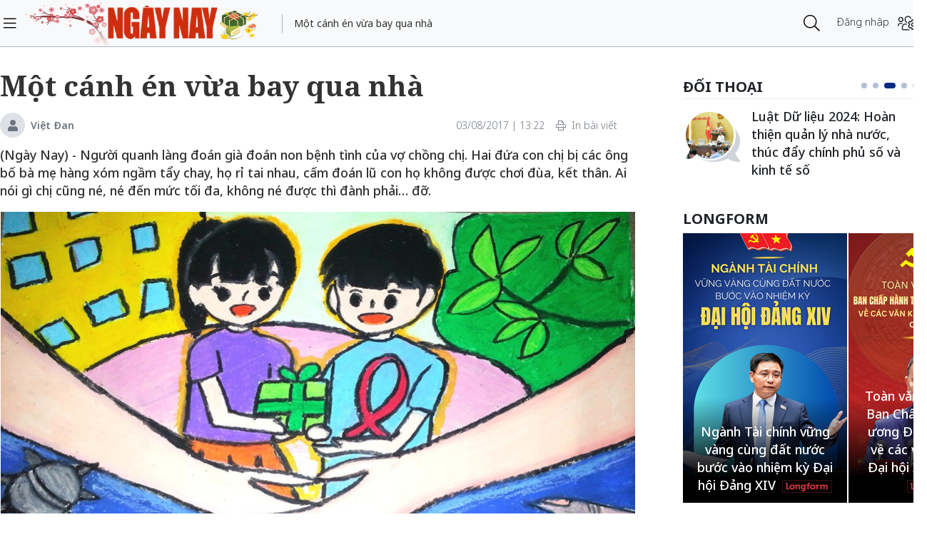

--- FILE ---
content_type: text/html;charset=utf-8
request_url: https://ngaynay.vn/mot-canh-en-vua-bay-qua-nha-post38653.html
body_size: 21187
content:
<!DOCTYPE html> <html lang="vi"> <head> <title>Một cánh én vừa bay qua nhà</title> <meta name="description" content="(Ngày Nay) - Người quanh làng đoán già đoán non bệnh tình của vợ chồng chị. Hai đứa con chị bị các ông bố bà mẹ hàng xóm ngầm tẩy chay, họ rỉ tai nhau, cấm đoán lũ con họ không được chơi đùa, kết thân. Ai nói gì chị cũng né, né đến mức tối đa, không né được thì đành phải… đỡ. "/> <meta name="keywords" content="điều trị,thuốc,cơ thể,bác sĩ,sức khỏe,không,chồng,bệnh viện"/> <meta name="news_keywords" content="điều trị,thuốc,cơ thể,bác sĩ,sức khỏe,không,chồng,bệnh viện"/> <meta http-equiv="Content-Type" content="text/html; charset=utf-8"/> <meta http-equiv="X-UA-Compatible" content="IE=edge"/> <meta http-equiv="refresh" content="1200"/> <meta name="revisit-after" content="1 days"/> <meta name="viewport" content="width=device-width, initial-scale=1"/> <meta http-equiv="content-language" content="vi"/> <link rel="dns-prefetch" href="//static.ngaynay.vn"/> <link rel="dns-prefetch" href="//www.google-analytics.com"/> <link rel="dns-prefetch" href="//www.googletagmanager.com"/> <link rel="dns-prefetch" href="//stc.za.zaloapp.com"/> <link rel="dns-prefetch" href="//fonts.googleapis.com"/> <script>var cmsConfig={domainDesktop:"https://ngaynay.vn",domainMobile:"https://ngaynay.vn",domainStatic:"https://static.ngaynay.vn/2020/web",domainLog:"https://log.ngaynay.vn",siteId:0,adsLazy:true,loggingUrl:"https://log.ngaynay.vn/log?data=eyJzaXRlSWQiOjAsICJwbGF0Zm9ybSI6MSwgInVybCI6Imh0dHBzOi8vbmdheW5heS52bi94YS1ob2kvIn0="};var USER_AGENT=window.navigator&&window.navigator.userAgent||"";var IS_MOBILE=/Android|webOS|iPhone|iPad|iPod|BlackBerry|Windows Phone|IEMobile|Mobile Safari|Opera Mini/i.test(USER_AGENT);var IS_REDIRECT=false;if(IS_MOBILE&&!getCookie("isMobile")){setCookie("isMobile",1,30);window.location=window.location.pathname+window.location.search;IS_REDIRECT=true}else{if(getCookie("isMobile")){setCookie("isMobile",1,-1);window.location=window.location.pathname+window.location.search;IS_REDIRECT=true}}function setCookie(c,d,b){var f=new Date;f.setTime(f.getTime()+b*24*60*60*1000);var a="expires="+f.toUTCString();document.cookie=c+"="+d+"; "+a+";path=/;"}function getCookie(b){var c=document.cookie.indexOf(b+"=");var a=c+b.length+1;if(!c&&b!==document.cookie.substring(0,b.length)){return null}if(c===-1){return null}var d=document.cookie.indexOf(";",a);if(d===-1){d=document.cookie.length}return unescape(document.cookie.substring(a,d))};</script> <meta name="robots" content="index,follow,noarchive"/> <meta name="GOOGLEBOT" content="index,follow,noarchive"/> <link rel="shortcut icon" href="https://static.ngaynay.vn/2020/web/styles/img/favicon.ico" type="image/x-icon"/> <meta property="fb:pages" content="1100051476686275"/> <link rel="canonical" href="https://ngaynay.vn/mot-canh-en-vua-bay-qua-nha-post38653.html"/> <meta property="og:site_name" content=""/> <meta property="og:rich_attachment" content="true"/> <meta property="og:type" content="article"/> <meta property="og:url" content="https://ngaynay.vn/post-38653.html"/> <meta property="og:image" content="https://image.ngaynay.vn/1200x630/Uploaded/2026/jqkpvowk/2017_08_03/HIV_SETU.jpg"/> <meta property="og:image:width" content="600"/> <meta property="og:image:height" content="315"/> <meta property="og:title" content="Một cánh én vừa bay qua nhà"/> <meta property="og:description" content="(Ngày Nay) - Người quanh làng đoán già đoán non bệnh tình của vợ chồng chị. Hai đứa con chị bị các ông bố bà mẹ hàng xóm ngầm tẩy chay, họ rỉ tai nhau, cấm đoán lũ con họ không được chơi đùa, kết thân. Ai nói gì chị cũng né, né đến mức tối đa, không né được thì đành phải… đỡ. "/> <meta property="article:tag" content="điều trị,thuốc,cơ thể,bác sĩ,sức khỏe,không,chồng,bệnh viện"/> <meta property="article:section" content="Xã hội"/> <meta property="article:published_time" content="2017-08-03T13:22:00+0700"/> <meta property="article:modified_time" content="2017-08-03T13:31:38+0700"/> <link rel="preload" href="https://static-cms-ngaynay.epicdn.me/2020/web/styles/css/main.min-1.7.1.css" as="style"> <link rel="stylesheet" href="https://static-cms-ngaynay.epicdn.me/2020/web/styles/css/main.min-1.7.1.css"/> <script type="text/javascript">(function(d,e,j,h,f,c,b){d.GoogleAnalyticsObject=f;d[f]=d[f]||function(){(d[f].q=d[f].q||[]).push(arguments)},d[f].l=1*new Date();c=e.createElement(j),b=e.getElementsByTagName(j)[0];c.async=1;c.src=h;b.parentNode.insertBefore(c,b)})(window,document,"script","//www.google-analytics.com/analytics.js","ga");if(!IS_REDIRECT){ga("create","UA-70876419-1","auto");ga("create","UA-92738947-1","auto","clientTracker");ga("send","pageview");ga("clientTracker.send","pageview")};</script> <script async src="https://www.googletagmanager.com/gtag/js?id=G-4YTJR59M4V"></script> <script>if(!IS_REDIRECT){window.dataLayer=window.dataLayer||[];function gtag(){dataLayer.push(arguments)}gtag("js",new Date());gtag("config","G-4YTJR59M4V")};</script> <script async defer src="https://static.ngaynay.vn/2020/web/js/analytics.min.js?v=1.0"></script> <script src="https://ngaynay.vn/ads?object_type=2&object_id=1"></script> <script async src="https://sp.zalo.me/plugins/sdk.js"></script> <script type="application/ld+json">{"@context": "http://schema.org","@type": "Organization","name": "","url": "https://ngaynay.vn","logo": "https://static.ngaynay.vn/2020/web/styles/img/ngaynay_share.png","contactPoint": [{"@type": "ContactPoint","telephone": "+84-962-341-234","contactType": "customer service"}]}</script><script type="application/ld+json">{"@context" : "http://schema.org","@type" : "WebSite","name" : "Xã hội","url" : "https://ngaynay.vn/xa-hoi/"}</script><script type="application/ld+json">{"@context":"http://schema.org","@type":"BreadcrumbList","itemListElement":[{"@type":"ListItem","position":1,"item":{"@id":"https://ngaynay.vn/xa-hoi/","name":"Xã hội"}}]}</script><script type="application/ld+json">{"@context": "http://schema.org","@type": "NewsArticle","mainEntityOfPage":{"@type":"WebPage","@id":"https://ngaynay.vn/mot-canh-en-vua-bay-qua-nha-post38653.html"},"headline": "Một cánh én vừa bay qua nhà","description": "(Ngày Nay) - Người quanh làng đoán già đoán non bệnh tình của vợ chồng chị. Hai đứa con chị bị các ông bố bà mẹ hàng xóm ngầm tẩy chay, họ rỉ tai nhau, cấm đoán lũ con họ không được chơi đùa, kết thân. Ai nói gì chị cũng né, né đến mức tối đa, không né được thì đành phải… đỡ. ","image": {"@type": "ImageObject","url": "https://image.ngaynay.vn/1200x630/Uploaded/2026/jqkpvowk/2017_08_03/HIV_SETU.jpg","width" : 720,"height" : 480},"datePublished": "2017-08-03T13:22:00+0700","dateModified": "2017-08-03T13:31:38+0700","author": {"@type": "Person","name": "Việt Đan"},"publisher": {"@type": "Organization","name": "","logo": {"@type": "ImageObject","url": "https://static.ngaynay.vn/2020/web/styles/img/ngaynay_share.png"}}}</script></head> <body> <div class="wrapper detail-page "> <header class="site-header"> <div class="container"> <div class="row"> <div class="col-26 order-3"> <div class="page-heading"> <a id="header-article-zone" href="#" class="article-cate"><h2></h2></a> <span class="article-title" id="header-article-title"></span> </div> </div> <div class="col-5 order-2"> <a href="/" class="site-header__logo" title="">NgayNay.vn</a> </div> <div class="col-1 order-1"> <button class="site-header__menu-button h-100"> <i class="fal fa-bars"></i> </button> </div> <div class="col-7 justify-content-end d-flex order-3"> <div class="site-header__more search-login"> <div class="search-wrap"> <input type="text" class="search-input txtsearch" placeholder="Nhập từ khóa tìm kiếm"> <button class="search-button btn_search"><i class="fal fa-search"></i></button> </div> <div class="login-wrap dropdown" id="header-profile"> <a href="javascript:void(0);" class="login-button" onclick="ME.loginDialog();"> <span class="text-login">Đăng nhập</span> <i onclick="ME.loginDialog();" title="Đăng nhập" class="fal fa-users-cog"></i> </a> </div> </div> </div> </div> </div> </header> <nav class="desktop-nav"> <section class="first-nav"> <ul class="menu"> <li> <a href="https://ngaynay.vn" title="Trang chủ">Trang chủ</a> </li> <li data-id="99" class="red-bg "> <a href="https://ngaynay.vn/pay/" title="Special Today">Special Today</a> </li> <li data-id="47" class=""> <a href="https://ngaynay.vn/van-hoa/" title="Văn hoá">Văn hoá</a> </li> <li data-id="73" class=""> <a href="https://ngaynay.vn/giao-duc/" title="Giáo dục">Giáo dục</a> </li> <li data-id="81" class=""> <a href="https://ngaynay.vn/khoa-hoc/" title="Khoa học">Khoa học</a> <i class="fal fa-angle-right"></i> <section class="second-nav"> <h3 class="heading-cate">Khoa học</h3> <ul class="menu__sub"> <li data-id="28"><a href="https://ngaynay.vn/moi-truong/" title="Môi trường">Môi trường</a></li> <li data-id="69"><a href="https://ngaynay.vn/cong-nghe/" title="Công nghệ">Công nghệ</a></li> </ul> </section> </li> <li data-id="83" class=""> <a href="https://ngaynay.vn/di-san/" title="Di sản">Di sản</a> </li> <li data-id="29" class=""> <a href="https://ngaynay.vn/suc-khoe/" title="Sức khỏe">Sức khỏe</a> <i class="fal fa-angle-right"></i> <section class="second-nav"> <h3 class="heading-cate">Sức khỏe</h3> <ul class="menu__sub"> <li data-id="40"><a href="https://ngaynay.vn/song-an-toan/" title="Sống an toàn">Sống an toàn</a></li> <li data-id="42"><a href="https://ngaynay.vn/dinh-duong/" title="Dinh dưỡng">Dinh dưỡng</a></li> <li data-id="44"><a href="https://ngaynay.vn/thuoc-hay/" title="Thuốc hay">Thuốc hay</a></li> </ul> </section> </li> <li data-id="3" class=""> <a href="https://ngaynay.vn/tam-nhin-unesco/" title="Tầm nhìn UNESCO">Tầm nhìn UNESCO</a> </li> <li data-id="30" class=""> <a href="https://ngaynay.vn/du-lich/" title="Du lịch">Du lịch</a> <i class="fal fa-angle-right"></i> <section class="second-nav"> <h3 class="heading-cate">Du lịch</h3> <ul class="menu__sub"> <li data-id="45"><a href="https://ngaynay.vn/diem-den/" title="Điểm đến">Điểm đến</a></li> <li data-id="46"><a href="https://ngaynay.vn/trai-nghiem/" title="Trải nghiệm">Trải nghiệm</a></li> <li data-id="49"><a href="https://ngaynay.vn/khach-san/" title="Khách sạn">Khách sạn</a></li> <li data-id="50"><a href="https://ngaynay.vn/am-thuc/" title="Ẩm thực">Ẩm thực</a></li> <li data-id="48"><a href="https://ngaynay.vn/phuong-tien/" title="Phương tiện">Phương tiện</a></li> </ul> </section> </li> <li data-id="80" class=""> <a href="https://ngaynay.vn/Datnuoc-Connguoi/" title="Đất nước - Con người">Đất nước - Con người</a> </li> <li data-id="5" class=""> <a href="https://ngaynay.vn/the-gioi/" title="Thế giới">Thế giới</a> <i class="fal fa-angle-right"></i> <section class="second-nav"> <h3 class="heading-cate">Thế giới</h3> <ul class="menu__sub"> <li data-id="7"><a href="https://ngaynay.vn/binh-luan/" title="Bình luận">Bình luận</a></li> <li data-id="35"><a href="https://ngaynay.vn/ho-so/" title="Hồ sơ">Hồ sơ</a></li> </ul> </section> </li> <li data-id="2" class=""> <a href="https://ngaynay.vn/van-hoa-doanh-nghiep/" title="Văn hóa Doanh nghiệp">Văn hóa Doanh nghiệp</a> </li> <li data-id="16" class=""> <a href="https://ngaynay.vn/khong-gian-song-1/" title="Không gian sống">Không gian sống</a> </li> <li data-id="100" class=""> <a href="https://ngaynay.vn/phat-trien-ben-vung/" title="Phát triển bền vững">Phát triển bền vững</a> <i class="fal fa-angle-right"></i> <section class="second-nav"> <h3 class="heading-cate">Phát triển bền vững</h3> <ul class="menu__sub"> <li data-id="102"><a href="https://ngaynay.vn/chuyen-doi-so/" title="Chuyển đổi số">Chuyển đổi số</a></li> <li data-id="103"><a href="https://ngaynay.vn/kinh-te-xanh/" title="Kinh tế xanh">Kinh tế xanh</a></li> <li data-id="101"><a href="https://ngaynay.vn/csr/" title="CSR">CSR</a></li> </ul> </section> </li> <li data-id="104" class=""> <a href="https://ngaynay.vn/xu-huong/" title="Xu hướng">Xu hướng</a> <i class="fal fa-angle-right"></i> <section class="second-nav"> <h3 class="heading-cate">Xu hướng</h3> <ul class="menu__sub"> <li data-id="105"><a href="https://ngaynay.vn/lam-dep-1/" title="Làm đẹp">Làm đẹp</a></li> <li data-id="107"><a href="https://ngaynay.vn/thoi-trang/" title="Thời trang">Thời trang</a></li> <li data-id="108"><a href="https://ngaynay.vn/tieu-dung/" title="Tiêu dùng">Tiêu dùng</a></li> <li data-id="109"><a href="https://ngaynay.vn/giai-tri-1/" title="Giải trí">Giải trí</a></li> <li data-id="106"><a href="https://ngaynay.vn/the-thao-1/" title="Thể thao">Thể thao</a></li> <li data-id="110"><a href="https://ngaynay.vn/talk/" title="Talk &amp; See">Talk &amp; See</a></li> <li data-id="111"><a href="https://ngaynay.vn/trending/" title="Trending">Trending</a></li> </ul> </section> </li> <li><span class="w-100 border-top mt-3 mb-3"></span></li> <li data-id="91" class=""> <a href="https://ngaynay.vn/phatgiao/" title="Phật giáo" target="_blank">Phật giáo</a> </li> <li data-id="68" class=""> <a href="https://ngaynay.vn/xe/" title="Xe và Công nghệ" target="_blank">Xe và Công nghệ</a> </li> <li data-id="98" class=""> <a href="https://ngaynay.vn/e-paper/" title="E-PAPER">E-PAPER</a> </li> <li data-id="78" class=""> <a href="https://ngaynay.vn/news-game/" title="News Game">News Game</a> </li> <li data-id="77" class=""> <a href="https://ngaynay.vn/Longform/" title="Longform">Longform</a> </li> </ul> </section> </nav> <div class="site-body"> <div class="container"> <div class="row justify-content-between"> <div class="col"> </div> <div class="w-100"></div> <div class="col-27"> <article class="article"> <header class="article__header"> <h1 class="article__title cms-title"> Một cánh én vừa bay qua nhà </h1> <div class="article__meta"> <span class="author-zone"> <i class="fal fa-user"></i> <a href="#" title="Việt Đan" class="name cms-author">Việt Đan</a> </span> <span class="time"> <time datetime="2017-08-03T13:22:00+0700">03/08/2017 | 13:22</time> <meta class="cms-date" itemprop="datePublished" content="2017-08-03T13:22:00+0700"> </span> <a href="javascript:voice(0);" class="print sendprint"> <i class="fal fa-print"></i> <span>In bài viết</span> </a> <div class="social-share"> <div class="fb-wrap"> <div class="fb-like" data-href="https://ngaynay.vn/post-38653.html" data-width="" data-layout="button_count" data-action="like" data-size="small" data-share="true"></div> </div> </div> </div> <div class="clearfix"></div> <div class="article__sapo cms-desc"> <div>(Ng&agrave;y Nay) - Người quanh l&agrave;ng đo&aacute;n gi&agrave; đo&aacute;n non bệnh t&igrave;nh của vợ chồng chị. Hai đứa con chị bị c&aacute;c &ocirc;ng bố b&agrave; mẹ h&agrave;ng x&oacute;m ngầm tẩy chay, họ rỉ tai nhau, cấm đo&aacute;n lũ con họ kh&ocirc;ng được chơi đ&ugrave;a, kết th&acirc;n. Ai n&oacute;i g&igrave; chị cũng n&eacute;, n&eacute; đến mức tối đa, kh&ocirc;ng n&eacute; được th&igrave; đ&agrave;nh phải&hellip; đỡ.&nbsp;</div></div> <div id="adsWeb_AdsArticleAfterSapo" class="banner clearfix" data-platform="1" data-position="Web_AdsArticleAfterSapo"> <script>if(typeof Web_AdsArticleAfterSapo!="undefined"){window.CMS_BANNER.pushAds(Web_AdsArticleAfterSapo,"adsWeb_AdsArticleAfterSapo")}else{document.getElementById("adsWeb_AdsArticleAfterSapo").style.display="none"};</script> </div> <table class="article__avatar"> <tbody> <tr> <td class="pic"> <img class="cms-photo" src="https://image.ngaynay.vn/w890/Uploaded/2026/jqkpvowk/2017_08_03/HIV_SETU.jpg" data-photo-original-src="https://image.ngaynay.vn/Uploaded/2026/jqkpvowk/2017_08_03/HIV_SETU.jpg" alt="Ảnh minh họa (Một bức tranh vẽ của trẻ em trong cuộc thi “Vẽ tranh và sáng tác Thông điệp dành cho trẻ em về Chăm sóc và chống kỳ thị đối với trẻ em bị ảnh hưởng bởi HIV/AIDS” năm 2016)" cms-photo-caption="Ảnh minh họa (Một bức tranh vẽ của trẻ em trong cuộc thi “Vẽ tranh và sáng tác Thông điệp dành cho trẻ em về Chăm sóc và chống kỳ thị đối với trẻ em bị ảnh hưởng bởi HIV/AIDS” năm 2016)"/> </td> </tr> <tr> <td class="caption">Ảnh minh họa (Một bức tranh vẽ của trẻ em trong cuộc thi “Vẽ tranh và sáng tác Thông điệp dành cho trẻ em về Chăm sóc và chống kỳ thị đối với trẻ em bị ảnh hưởng bởi HIV/AIDS” năm 2016)</td> </tr> </tbody> </table> <div id="adsWeb_AdsArticleAfterAvatar" class="banner clearfix" data-platform="1" data-position="Web_AdsArticleAfterAvatar"> <script>if(typeof Web_AdsArticleAfterAvatar!="undefined"){window.CMS_BANNER.pushAds(Web_AdsArticleAfterAvatar,"adsWeb_AdsArticleAfterAvatar")}else{document.getElementById("adsWeb_AdsArticleAfterAvatar").style.display="none"};</script> </div> <div class="article__relate-1 cms-relate"> <div class="box-content"> <article class="story"> <h5 class="story__heading"> <a class="cms-link" href="https://ngaynay.vn/cu-huong-ve-mat-troi-bong-toi-se-khuat-sau-lung-post31717.html" title="“Cứ hướng về mặt trời, bóng tối sẽ khuất sau lưng…”"> “Cứ hướng về mặt trời, bóng tối sẽ khuất sau lưng…” </a> </h5> </article> <article class="story"> <h5 class="story__heading"> <a class="cms-link" href="https://ngaynay.vn/ngay-30-tet-thit-treo-trong-nha-post30732.html" title="Ngày 30 Tết thịt treo trong nhà"> Ngày 30 Tết thịt treo trong nhà </a> </h5> </article> <article class="story"> <h5 class="story__heading"> <a class="cms-link" href="https://ngaynay.vn/cau-chuyen-cam-dong-ve-me-khien-ai-doc-cung-roi-nuoc-mat-post1214.html" title="Câu chuyện cảm động về Mẹ khiến ai đọc cũng rơi nước mắt"> Câu chuyện cảm động về Mẹ khiến ai đọc cũng rơi nước mắt </a> </h5> </article> </div> </div> </header> <div class="article__body cms-body " itemprop="articleBody"> <p style="text-align: justify;"><b>Con uống thuốc vì con ốm</b></p> <p style="text-align: justify;">Con bé Chi lôi xềnh xệch búp bê từ tầng một lên tầng hai, ném vào lưng thằng Nam – anh trai hơn nó 7 tuổi phải giật mình bực bội. Nó cười khanh khách vì trêu được thằng anh cù lần, hiền lành như cục đất của mình. Cả buổi sáng, chỉ có hai đứa nhỏ chơi với nhau, chúng nghĩ ra đủ trò, khi thì chơi trốn tìm, khi thi hát, lúc lại thi xem ai nhảy lên chạm tay được vào cái quạt treo tường ngay gần tủ lạnh. Ngày hè của chúng “khoanh vùng” trong cánh cửa, đó là vùng an toàn. </p> <p style="text-align: justify;">Trò chúng thích nhất là nghe mẹ mở đĩa hát. Bao nhiêu bài hay nhưng con bé Chi thích nhất bài Cánh én mùa xuân: “Một cánh én nhỏ chẳng làm nên mùa xuân. Rủ nhau én về theo làn nắng ấm dần…”. Chị An – mẹ hai đứa bảo, cứ nhắc đến cánh én mùa xuân chị lại muốn khóc, “còn gì để hi vọng hả các con?”…</p> <p style="text-align: justify;">Cho chúng chơi chán, chị gọi hai con xuống nhà uống thuốc và uống sữa. Chi và Nam đã quen với việc dùng thuốc hàng ngày. Nhưng là thuốc gì thì hai đứa trẻ không biết. Chúng cũng không bao giờ tò mò hay thắc mắc. Hỏi vì sao con uống thuốc, Chi trả lời nhanh lắm: “Vì con ốm. Không uống thuốc là mẹ đánh đòn”. Đứa nọ nhìn đứa kia uống, rất ngoan. Có lẽ vì chúng chưa biết các bạn đồng trang lứa có phải uống thuốc hay không nên luôn nghĩ, trẻ con phải uống thuốc. </p> <p style="text-align: justify;">Tháng nào hai anh em cũng được mẹ cho ra BV Nhi, vui như hội. Ở đấy có nhiều bạn bè cùng trang lứa, lại có nhiều hoạt động liên hoan, ca múa… rất vui vẻ. Dù sổ mũi, hắt hơi… nhẹ thôi, mẹ cũng ôm hai đứa ra BV Nhi để lấy thuốc hỗ trợ. Tuổi thơ của Chi và Nam gắn liền với căn phòng khám ấy, nơi dành riêng cho những đứa trẻ mang HIV trong người.</p> <p style="text-align: justify;">Chiều tối nay, ra khỏi nhà, thấy lũ trẻ trong xóm đang chơi đùa vui vẻ, con bé Chi lao vào xin chơi. Lũ trẻ lúc đầu chơi quay quần bên nhau thích lắm, sau có một bà mẹ chạy ra gọi con về tắm, rồi cứ thế, phụ huynh kéo con về với lý do này nọ. Chị An nhìn con từ ô cửa sổ, không nói gì, chỉ thấy cần phải mạnh mẽ hơn để làm sao con có một cuộc sống bình thường. Bởi những đứa trẻ mang H sống chung trong cộng đồng, không phải những trung tâm bảo trợ trẻ em từ thiện như Chi và Nam, đều rất dễ bị tổn thương. </p> <p style="text-align: justify;"><b>“Đời chị nhọ lắm, đen đủ đường”</b></p> <p style="text-align: justify;">Ngày biết mình lây HIV từ chồng, chị An đau không nói được gì, chồng chị cũng suy sụp vì cảm giác có lỗi với vợ. </p> <p style="text-align: justify;">Chồng An nghiện heroin từ ngày chưa gặp chị, thói xấu ấy nhiễm vào anh khi huyện Từ Liêm cũ “cựa mình” chuyển từ làng lên phố. Quê nghèo nơi anh sinh sống bất ngờ thành quận Bắc Từ Liêm, thanh niên làng đua đòi, sa chân vào nàng tiên nâu, rồi chích hút ma túy… và lây bệnh từ lúc nào không rõ. Cưới chị về, đến khi chị mang bầu 6 tháng đi kiểm tra thai kỳ, cả anh và chị mới biết đã mang căn bệnh thế kỉ trong người.</p> <p class="notification pull-right cms-quote">“Tôi đã từng hỏi bố tôi, nếu con mắc bệnh nguy hiểm, bố có buồn không, bố trả lời thế này: Nếu mày không tỏ ra buồn, bố sẽ cố gắng không buồn…” - chị An lau nước mắt. Và rồi chị cố gắng không để lộ nỗi buồn, để bố mẹ đẻ và các con không gục ngã…</p> <p style="text-align: justify;">Ngoài cán bộ trung tâm y tế cấp phát thuốc ARV cho hai vợ chồng, còn lại, thông tin về bệnh tật đều “chìm” trong bóng tối. Hai anh chị nguyện chết mang xuống mồ, bất cứ giá nào cũng không nói ra vì “miệng lưỡi thế gian vẫn còn quá kinh khủng”. Chị bảo: “Mọi vấn đề chúng tớ đều né, né đến mức tối đa, không né được mới đành phải đỡ”.</p> <p style="text-align: justify;">“Năm 2006, nếu không bắt đầu có thuốc điều trị ARV thì chồng tôi chết, cơ thể anh ấy xập xệ lắm, sập toàn bộ, chuyển sang giai đoạn cuối cùng rồi, không thể cuối hơn được nữa. Lúc ấy cả nhà chỉ chờ ngày chờ giờ lo hậu sự. Anh còn không thể bò đến trung tâm lấy thuốc về uống, tất cả đều một mình tôi xoay sở. úng năm 2006 có thuốc ARV, chồng tôi thoát chết. Phác đồ điều trị như thuốc tiên, uống thuốc một ngày đã khác, đến giờ này phải hơn chục năm rồi, chồng tôi vẫn may mắn sống sót”.</p> <p style="text-align: justify;">Chồng An thì ham sống, nhưng chị thì không. Ngày biết mình mang thứ bệnh kinh khủng trong người, chị không thiết gì đến đứa con trai trong bụng. Điều trị ARV cũng rất khó khăn vì chị không thiết tha uống thuốc. Chị không cần thuốc, không cần con, không nghĩ gì. Đó là thời kỳ căn bệnh HIV ở Việt Nam, nhất là ở cấc vùng ngoại thành Hà Nội bị kỳ thị nhất, thông tin mù mờ, người dân chỉ nghe đến lây nhiễm đã “chạy mất dép”.</p> <p style="text-align: justify;">Hồi còn thiếu nữ sức khỏe chị đã yếu sẵn. Sau khi đẻ con, chồng ốm yếu ở nhà, chị vào viện chẳng có đồng nào trong người. Con ẵm trên tay rồi mẹ chồng mới vội vã vay tiền chạy vào bệnh viện phụ sản Trung ương đóng viện phí cho con dâu. “Đẻ xong tôi nghĩ không có tương lai, không vui cũng không buồn, không thiết cả con và sự sống, lúc ấy tuyệt vọng. Con vừa lọt lòng đã gửi nhà chồng chăm sóc vì hai vợ chồng có mệnh hệ nào thì họ hàng cưu mang”.</p> <div class="ads_middle"> <div id="adsWeb_AdsArticleMiddle" class="banner fyi" data-platform="1" data-position="Web_AdsArticleMiddle"> <script>if(typeof Web_AdsArticleMiddle!="undefined"){window.CMS_BANNER.pushAds(Web_AdsArticleMiddle,"adsWeb_AdsArticleMiddle")}else{document.getElementById("adsWeb_AdsArticleMiddle").style.display="none"};</script> </div> </div> <p style="text-align: justify;">Xong chuyện con lại quay sang chồng. Chị An tự nhủ: “Chờ chồng chết, lo hậu sự xong cho anh ấy tôi cũng “biến”, tôi về quê tôi, bỏ con cho nhà chồng”. </p> <p style="text-align: justify;">Nhưng rồi tiếng con khóc, tiếng con cười khiến lòng chị dịu đi, qua dần hoảng loạn. Nhiều đêm nghĩ hai vợ chồng lấy nhau chẳng cãi chửi nhau bao giờ, không bất đồng bao giờ, sao phải bỏ, chị lại gắng gượng nuôi con và chữa bệnh cho chồng. </p> <p style="text-align: justify;">“Tôi có con xong rất yếu, không đi làm được, trong tay có nghề may nhưng yếu quá không làm được. Tôi sống kiểu dựa dẫm, bà ngoại thương tình lặn lội từ quê đi tiếp tế đồ ăn cho, không lo đói. Chỗ ăn ở, sinh hoạt dựa vào bố mẹ chồng, không lo mưa, nắng”. Cứ thế, hai vợ chồng dựa vào nhau cùng sống. Điều trị ARV đồng nghĩa với việc chịu đựng tác dụng phụ, cơ quan nội tạng bị phá hoại dần dần. Hai vợ chồng chị hết điều trị ở trung tâm y tế Từ Liêm (cũ) lại rồng rắn nhau ra BV Đống Đa truyền thuốc bổ, nâng cao thể trạng. </p> <p style="text-align: justify;">“Cơ thể tôi nhiều cơ quan nội tạng đã bị suy yếu, từ tụy, gan đến dạ dày, phải đào thải và truyền thuốc bổ liên tục, cỡ 20-30 triệu đồng mỗi năm. Chồng tôi giai đoạn cuối, vừa HIV vừa bị viêm gan C, các cơ quan đều gần như “sập”, tiền truyền bổ lên tới 60-70 triệu đồng/năm… “Người ta cứ nói chúng tôi được bảo hiểm hỗ trợ thì lo gì, các hộ nghèo và cận nghèo như tôi được BHXH hỗ trợ 100%, nhưng ai biết được thuốc điều trị HIV đều nằm ngoài danh mục được bảo hiểm… Thuốc bổ dành cho đặc trị đắt vô cùng. Ốm trận nào phá sản trận đấy” – chị An ngậm ngùi.</p> <p style="text-align: justify;">Nhìn quanh, chị An thấy cuộc đời mình rơi vào vũng lầy, không có cơ hội thoát ra. “Chỉ chờ chết trong vũng lầy ấy thôi”.</p> <p style="text-align: justify;"><b>Nuốt máu mà sống chứ không phải chỉ nuốt nước mắt</b></p> <p style="text-align: justify;">“Tôi điều trị được 7 năm thì sinh thêm bé Chi. Tự tin vì hiểu bệnh tình, lại hi vọng cơ chế phác đồ điều trị tốt sẽ sinh được con khỏe mạnh, ngờ đâu, đứa thứ hai cũng bệnh”.</p> <p style="text-align: justify;">Mọi thông tin về bệnh tình của cả nhà, chị đều giấu hai con. “Hàng ngày cả nhà cùng uống thuốc. Lũ trẻ vẫn lấy thuốc cho bố mẹ uống đều, chúng phân biệt thuốc của bố và mẹ rất giỏi, hiểu được bố mẹ bị ốm, còn ốm như thế nào thì con chưa biết. Các con cũng không hay biết bệnh tình của mình. Hai đứa trẻ liên tục phải đưa vào BV Nhi thăm khám”.&nbsp; </p> <p style="text-align: justify;">Để bảo vệ con khỏi nỗi sợ căn bệnh thế kỉ, chị giảm thiểu tối đa va chạm xã hội tới lũ trẻ. Hàng xóm truyền miệng ác độc, chị không sợ bằng va chạm trong gia đình. Chỉ cần một người bác, người dì bực bội lôi cái tiếng HIV ra chửi vợ chồng chị là lộ hết bí mật. “Hồi thằng Nam được 4 tuổi, người nọ chửi người kia trong nhà, nó nghe xong ngơ ngác. Rồi nó nghe hàng xóm nói này nói nọ, nó về hỏi mẹ: Mẹ ơi người ta nói bố mẹ mắc bệnh này. Tôi điềm tĩnh hỏi con: “Thế con có thấy mẹ đáng sợ, thấy mẹ có giống bị bệnh đấy không? Nó bảo không, thế là tôi xoa đầu: “Con thấy bố mẹ vẫn khỏe, thế là vui rồi, không cần quan tâm đến người khác nói gì” – chị An kể.</p> <p style="text-align: justify;">Nói là vậy, nhưng lúc nào chị cũng lo sợ các con biết sự thật, sợ sự ác độc của miệng lưỡi thế gian. Nhất là sự kì thị. Nó như quả bóng căng hơi, lúc nào cũng căng thẳng, mệt mỏi, chỉ cần một va chạm nhỏ là vỡ. Ngoài bác sĩ điều trị phác đồ ARV cho nhà chị, chẳng ai biết được bí mật khủng khiếp đó. Ngay cả nhà ngoại, mẹ đẻ chị cũng chẳng hay biết, chỉ biết là con gái ốm. “Chắc mẹ nghĩ con gái ốm yếu từ bé, chứ biết lây bệnh từ chồng, chắc bà không sống nổi. Người ở quê, đồn thổi này nọ khủng khiếp lắm” – chị nói.</p> <p style="text-align: justify;">Các con chị giờ vẫn đi học trường làng gần nhà, hai đứa được hỗ trợ điều trị thuốc thường xuyên. Nhưng dạo này chúng nghỉ học nhiều vì sức yếu, lại đến BV Nhi suốt. Mỗi lần nhìn con chạy nhảy trong nhà, chị muốn khóc. </p> <p style="text-align: justify;">“Bạn bè tôi có gia đình đã qua đời cả ba người: bố, mẹ và con. Có đứ trẻ bị bạn bè sợ hãi kì thị vì không giấu được bệnh tình. Có đứa cháu trai của tôi, cả bố mẹ đều nhiễm HIV nhưng nó âm tính với H vẫn không lấy nổi vợ vì nhà gái sợ… Tôi sợ con mình sẽ khổ nếu người ta biết hai vợ chồng tôi, biết lũ trẻ mắc bệnh. Ai có con mang HIV trong người đều khổ vô cùng. Giấu bí mật khủng khiếp như tuyệt mật. Dù môi trường lấy thuốc của chúng tôi nằm biệt lập, gần như không bắt gặp người quen. Chúng tôi cũng luôn hạn chế giao tiếp. Người ta truyền miệng nhau thì mình cãi bằng được để chối, còn lâu mới nhận. Nhận xong là chết. Chỉ vì các bạn tình nguyện ở trung tâm y tế giúp đỡ nhiều, nhờ tôi giúp đỡ nên tôi mới gặp nhà báo, chứ không tôi tránh cho bằng chết!”.</p> <p style="text-align: justify;">Rồi chị nhìn ra ngoài trời: “Trẻ con hệ miễn dịch kém lắm, nhiễm HIV từ mẹ sang con lại càng suy giảm hệ miễn dịch, thời gian sống ngắn ngủi, chẳng biết đến bao giờ. Tôi chỉ mong khi còn sống, hai vợ chồng cho con một cuộc sống bình thường…”.</p> <div class="article__author"> <span class="cms-author">Việt Đan</span> </div> </div> <div id="adsWeb_AdsArticleAfterBody" class="banner clearfix" data-platform="1" data-position="Web_AdsArticleAfterBody"> <script>if(typeof Web_AdsArticleAfterBody!="undefined"){window.CMS_BANNER.pushAds(Web_AdsArticleAfterBody,"adsWeb_AdsArticleAfterBody")}else{document.getElementById("adsWeb_AdsArticleAfterBody").style.display="none"};</script> </div> <div class="social-btn-group article__share"> <a href="javascript:void(0);" data-href="https://ngaynay.vn/post-38653.html" class="social facebook" rel="facebook" title="Chia sẻ qua Facebook"><i class="fab fa-facebook"></i></a> <a href="javascript:void(0);" data-href="https://ngaynay.vn/post-38653.html" class="social twitter" rel="twitter" title="Chia sẻ qua Twitter"><i class="fab fa-twitter-square"></i></a> <a href="javascript:void(0);" data-href="https://ngaynay.vn/post-38653.html" title="Chia sẻ qua Zalo" class="zalo zalo-share-button" data-oaid="3598193545128011577" data-layout="icon" data-customize="true"><i class="icon icon--social-zalo"></i></a> </div> <div class="article__tag clearfix"> <div class="box-heading"><i class="fas fa-tags"></i></div> <div class="box-content"> <a href="https://ngaynay.vn/dieu-tri-tag36058.html" title="điều trị">điều trị</a> <a href="https://ngaynay.vn/thuoc-tag145933.html" title="thuốc">thuốc</a> <a href="https://ngaynay.vn/co-the-tag35816.html" title="cơ thể">cơ thể</a> <a href="https://ngaynay.vn/bac-si-tag134535.html" title="bác sĩ">bác sĩ</a> <a href="https://ngaynay.vn/suc-khoe-tag144731.html" title="sức khỏe">sức khỏe</a> <a href="https://ngaynay.vn/khong-tag43615.html" title="không">không</a> <a href="https://ngaynay.vn/chong-tag16353.html" title="chồng">chồng</a> <a href="https://ngaynay.vn/benh-vien-tag128400.html" title="bệnh viện">bệnh viện</a> </div> </div> <div id="adsWeb_AdsArticleAfterTag" class="banner clearfix" data-platform="1" data-position="Web_AdsArticleAfterTag"> <script>if(typeof Web_AdsArticleAfterTag!="undefined"){window.CMS_BANNER.pushAds(Web_AdsArticleAfterTag,"adsWeb_AdsArticleAfterTag")}else{document.getElementById("adsWeb_AdsArticleAfterTag").style.display="none"};</script> </div> <div class="article-comment" data-id="38653" data-type="20"></div> <div id="adsWeb_AdsArticleAfterComment" class="banner clearfix" data-platform="1" data-position="Web_AdsArticleAfterComment"> <script>if(typeof Web_AdsArticleAfterComment!="undefined"){window.CMS_BANNER.pushAds(Web_AdsArticleAfterComment,"adsWeb_AdsArticleAfterComment")}else{document.getElementById("adsWeb_AdsArticleAfterComment").style.display="none"};</script> </div> </article> </div> <div class="col-10"> <div class="sidebar"> <div id="adsWeb_AdsRightTop" class="banner clearfix" data-platform="1" data-position="Web_AdsRightTop"> <script>if(typeof Web_AdsRightTop!="undefined"){window.CMS_BANNER.pushAds(Web_AdsRightTop,"adsWeb_AdsRightTop")}else{document.getElementById("adsWeb_AdsRightTop").style.display="none"};</script> </div> <div class="slider-style-4"> <div class="box-heading"> <h2><a href="https://ngaynay.vn/doi-thoai/" title="Đối thoại"><span>Đối thoại</span></a></h2> <div class="dots-container"></div> </div> <div class="box-content"> <div class="wrap"> <article class="story"> <figure class="story__thumb"> <a href="https://ngaynay.vn/theo-dau-chan-nguoi-ve-pac-bo-ve-coi-nguon-cua-cach-mang-post166869.html" title="Theo dấu chân Người về Pác Bó: Về cội nguồn của Cách mạng"> <img data-lazy="https://image.ngaynay.vn/100x100/Uploaded/2026/ycgvppwi/2025_11_28/anh-1-7376-4656.png" alt="Dòng suối Lê-nin trong vắt dưới ánh nắng"> </a> </figure> <h5 class="story__heading"> <a class="cms-link" href="https://ngaynay.vn/theo-dau-chan-nguoi-ve-pac-bo-ve-coi-nguon-cua-cach-mang-post166869.html" title="Theo dấu chân Người về Pác Bó: Về cội nguồn của Cách mạng"> Theo dấu chân Người về Pác Bó: Về cội nguồn của Cách mạng </a> </h5> <div class="story__meta"> <a class="author" href="#" title="Hoàng Anh - Xuân Đức">Hoàng Anh - Xuân Đức</a> </div> </article> <article class="story"> <figure class="story__thumb"> <a href="https://ngaynay.vn/niem-tin-cong-chinh-post164969.html" title="Niềm tin công chính"> <img data-lazy="https://image.ngaynay.vn/100x100/Uploaded/2026/znaeng/2025_10_04/anh-man-hinh-2025-10-03-luc-212952-1759501800675478062637-4240-7450.jpg" alt="Bà Hoàng Thị Hường (còn gọi Hoàng Hường, 38 tuổi) vừa bị Cơ quan Cảnh sát điều tra, Bộ Công an khởi tố ngày 3/10."> </a> </figure> <h5 class="story__heading"> <a class="cms-link" href="https://ngaynay.vn/niem-tin-cong-chinh-post164969.html" title="Niềm tin công chính"> Niềm tin công chính </a> </h5> <div class="story__meta"> <a class="author" href="#" title="Phạm Gia Hiền">Phạm Gia Hiền</a> </div> </article> <article class="story"> <figure class="story__thumb"> <a href="https://ngaynay.vn/luat-du-lieu-2024-hoan-thien-quan-ly-nha-nuoc-thuc-day-chinh-phu-so-va-kinh-te-so-post164155.html" title="Luật Dữ liệu 2024: Hoàn thiện quản lý nhà nước, thúc đẩy chính phủ số và kinh tế số"> <img data-lazy="https://image.ngaynay.vn/100x100/Uploaded/2026/wpxlldxwp/2025_09_09/anh-chup-man-hinh-2025-09-09-luc-064637-5419-5998.png" alt="Luật Dữ liệu góp phần phục vụ công cuộc chuyển đổi số quốc gia, xây dựng Chính phủ điện tử, Chính phủ số, kinh tế số, xã hội số"> </a> </figure> <h5 class="story__heading"> <a class="cms-link" href="https://ngaynay.vn/luat-du-lieu-2024-hoan-thien-quan-ly-nha-nuoc-thuc-day-chinh-phu-so-va-kinh-te-so-post164155.html" title="Luật Dữ liệu 2024: Hoàn thiện quản lý nhà nước, thúc đẩy chính phủ số và kinh tế số"> Luật Dữ liệu 2024: Hoàn thiện quản lý nhà nước, thúc đẩy chính phủ số và kinh tế số </a> </h5> <div class="story__meta"> </div> </article> <article class="story"> <figure class="story__thumb"> <a href="https://ngaynay.vn/luat-du-lieu-2024-tai-nguyen-du-lieu-phat-trien-toan-dien-kinh-te-so-post164154.html" title="Luật Dữ liệu 2024: Tài nguyên dữ liệu, phát triển toàn diện kinh tế số"> <img data-lazy="https://image.ngaynay.vn/100x100/Uploaded/2026/wpxlldxwp/2025_09_09/anh-chup-man-hinh-2025-09-09-luc-064129-810-8368.png" alt="Đại tướng Lương Tam Quang - Bộ trưởng Bộ Công an phát biểu về sàn dữ liệu tại Việt Nam."> </a> </figure> <h5 class="story__heading"> <a class="cms-link" href="https://ngaynay.vn/luat-du-lieu-2024-tai-nguyen-du-lieu-phat-trien-toan-dien-kinh-te-so-post164154.html" title="Luật Dữ liệu 2024: Tài nguyên dữ liệu, phát triển toàn diện kinh tế số"> Luật Dữ liệu 2024: Tài nguyên dữ liệu, phát triển toàn diện kinh tế số </a> </h5> <div class="story__meta"> </div> </article> <article class="story"> <figure class="story__thumb"> <a href="https://ngaynay.vn/luat-du-lieu-2024-hanh-lang-phap-ly-vung-chac-thuc-day-kinh-te-phat-trien-post163561.html" title="Luật Dữ liệu 2024: Hành lang pháp lý vững chắc, thúc đẩy kinh tế phát triển"> <img data-lazy="https://image.ngaynay.vn/100x100/Uploaded/2026/wpxlldxwp/2025_08_21/c1-5331-9117.png" alt="Hình ảnh: Đại biểu Quốc hội họp tổ, đề xuất thúc đẩy kinh tế dữ liệu phát triển. Ảnh: TTXVN"> </a> </figure> <h5 class="story__heading"> <a class="cms-link" href="https://ngaynay.vn/luat-du-lieu-2024-hanh-lang-phap-ly-vung-chac-thuc-day-kinh-te-phat-trien-post163561.html" title="Luật Dữ liệu 2024: Hành lang pháp lý vững chắc, thúc đẩy kinh tế phát triển"> Luật Dữ liệu 2024: Hành lang pháp lý vững chắc, thúc đẩy kinh tế phát triển </a> </h5> <div class="story__meta"> </div> </article> </div> </div> </div> <div class="slider-style-5"> <div class="box-heading"> <h2><a href="https://ngaynay.vn/Longform/" title="Longform"><span>Longform</span><i class="icon icon--sunset"></i></a></h2> </div> <div class="box-content"> <div class="wrap"> <article class="story"> <figure class="story__thumb"> <a href="https://ngaynay.vn/tien-len-toan-thang-at-ve-ta-post168751.html" title="“Tiến lên! Toàn thắng ắt về ta”"> <img data-lazy="https://image.ngaynay.vn/230x355/Uploaded/2026/znaeng/2026_01_25/brown-and-grey-modern-travel-to-europe-poster-1-8254-1562.png" alt="“Tiến lên! Toàn thắng ắt về ta”"> </a> </figure> <h5 class="story__heading"> <a class="cms-link" href="https://ngaynay.vn/tien-len-toan-thang-at-ve-ta-post168751.html" title="“Tiến lên! Toàn thắng ắt về ta”"> “Tiến lên! Toàn thắng ắt về ta” <i class="icon icon--longform"></i> </a> </h5> <div class="story__meta"> <time datetime="2026-01-25T16:43:00+0700"> 25/01/2026 16:43 </time></div> </article> <article class="story"> <figure class="story__thumb"> <a href="https://ngaynay.vn/dien-van-phat-bieu-cua-tong-bi-thu-to-lam-tai-be-mac-dai-hoi-dai-bieu-toan-quoc-lan-thu-xiv-cua-dang-post168692.html" title="Diễn văn phát biểu của Tổng Bí thư Tô Lâm tại Bế mạc Đại hội đại biểu toàn quốc lần thứ XIV của Đảng"> <img data-lazy="https://image.ngaynay.vn/230x355/Uploaded/2026/jqkpvowk/2026_01_23/do-vang-hien-dai-sale-deal-uu-dai-san-pham-dai-le-quoc-khanh-viet-nam-29-304-15-banner-ngang-1800-x-3200-px-2-728-2784.png" alt="Diễn văn phát biểu của Tổng Bí thư Tô Lâm tại Bế mạc Đại hội đại biểu toàn quốc lần thứ XIV của Đảng"> </a> </figure> <h5 class="story__heading"> <a class="cms-link" href="https://ngaynay.vn/dien-van-phat-bieu-cua-tong-bi-thu-to-lam-tai-be-mac-dai-hoi-dai-bieu-toan-quoc-lan-thu-xiv-cua-dang-post168692.html" title="Diễn văn phát biểu của Tổng Bí thư Tô Lâm tại Bế mạc Đại hội đại biểu toàn quốc lần thứ XIV của Đảng"> Diễn văn phát biểu của Tổng Bí thư Tô Lâm tại Bế mạc Đại hội đại biểu toàn quốc lần thứ XIV của Đảng <i class="icon icon--longform"></i> </a> </h5> <div class="story__meta"> <time datetime="2026-01-23T17:30:42+0700"> 23/01/2026 17:30 </time></div> </article> <article class="story"> <figure class="story__thumb"> <a href="https://ngaynay.vn/nganh-tai-chinh-vung-vang-cung-dat-nuoc-buoc-vao-nhiem-ky-dai-hoi-dang-xiv-post168614.html" title="Ngành Tài chính vững vàng cùng đất nước bước vào nhiệm kỳ Đại hội Đảng XIV"> <img data-lazy="https://image.ngaynay.vn/230x355/Uploaded/2026/jqkpvowk/2026_01_21/blue-white-modern-investment-presentation-1800-x-3200-px-1-3731-7602.png" alt="Ngành Tài chính vững vàng cùng đất nước bước vào nhiệm kỳ Đại hội Đảng XIV"> </a> </figure> <h5 class="story__heading"> <a class="cms-link" href="https://ngaynay.vn/nganh-tai-chinh-vung-vang-cung-dat-nuoc-buoc-vao-nhiem-ky-dai-hoi-dang-xiv-post168614.html" title="Ngành Tài chính vững vàng cùng đất nước bước vào nhiệm kỳ Đại hội Đảng XIV"> Ngành Tài chính vững vàng cùng đất nước bước vào nhiệm kỳ Đại hội Đảng XIV <i class="icon icon--longform"></i> </a> </h5> <div class="story__meta"> <time datetime="2026-01-23T13:03:13+0700"> 23/01/2026 13:03 </time></div> </article> <article class="story"> <figure class="story__thumb"> <a href="https://ngaynay.vn/toan-van-bao-cao-cua-ban-chap-hanh-trung-uong-dang-khoa-xiii-ve-cac-van-kien-trinh-dai-hoi-xiv-cua-dang-post168575.html" title="Toàn văn Báo cáo của Ban Chấp hành Trung ương Đảng khóa XIII về các văn kiện trình Đại hội XIV của Đảng"> <img data-lazy="https://image.ngaynay.vn/230x355/Uploaded/2026/jqkpvowk/2026_01_20/do-vang-don-gian-thong-bao-nghi-le-loi-chuc-mung-ngay-quoc-khanh-viet-nam-29-304-15-banner-1800-x-3200-px-4567-9263.png" alt="Toàn văn Báo cáo của Ban Chấp hành Trung ương Đảng khóa XIII về các văn kiện trình Đại hội XIV của Đảng"> </a> </figure> <h5 class="story__heading"> <a class="cms-link" href="https://ngaynay.vn/toan-van-bao-cao-cua-ban-chap-hanh-trung-uong-dang-khoa-xiii-ve-cac-van-kien-trinh-dai-hoi-xiv-cua-dang-post168575.html" title="Toàn văn Báo cáo của Ban Chấp hành Trung ương Đảng khóa XIII về các văn kiện trình Đại hội XIV của Đảng"> Toàn văn Báo cáo của Ban Chấp hành Trung ương Đảng khóa XIII về các văn kiện trình Đại hội XIV của Đảng <i class="icon icon--longform"></i> </a> </h5> <div class="story__meta"> <time datetime="2026-01-20T10:31:00+0700"> 20/01/2026 10:31 </time></div> </article> <article class="story"> <figure class="story__thumb"> <a href="https://ngaynay.vn/xay-dung-dang-bo-quan-doi-mau-muc-tieu-bieu-ngang-tam-nhiem-vu-post168561.html" title="Xây dựng Đảng bộ Quân đội mẫu mực, tiêu biểu, ngang tầm nhiệm vụ"> <img data-lazy="https://image.ngaynay.vn/230x355/Uploaded/2026/znaeng/2026_01_19/trang-vang-xanh-la-dam-don-gian-thanh-lich-thong-bao-lich-nghi-tet-duong-lich-nguyen-dan-viet-nam-facebook-post-1800-x-3200-px-6230-9148.png" alt="Xây dựng Đảng bộ Quân đội mẫu mực, tiêu biểu, ngang tầm nhiệm vụ"> </a> </figure> <h5 class="story__heading"> <a class="cms-link" href="https://ngaynay.vn/xay-dung-dang-bo-quan-doi-mau-muc-tieu-bieu-ngang-tam-nhiem-vu-post168561.html" title="Xây dựng Đảng bộ Quân đội mẫu mực, tiêu biểu, ngang tầm nhiệm vụ"> Xây dựng Đảng bộ Quân đội mẫu mực, tiêu biểu, ngang tầm nhiệm vụ <i class="icon icon--longform"></i> </a> </h5> <div class="story__meta"> <time datetime="2026-01-19T22:14:28+0700"> 19/01/2026 22:14 </time></div> </article> </div> </div> </div> <div id="adsWeb_AdsRightSticky" class="banner clearfix" data-platform="1" data-position="Web_AdsRightSticky"> <script>if(typeof Web_AdsRightSticky!="undefined"){window.CMS_BANNER.pushAds(Web_AdsRightSticky,"adsWeb_AdsRightSticky")}else{document.getElementById("adsWeb_AdsRightSticky").style.display="none"};</script> </div> </div> </div> </div> <div class="row justify-content-between more-story-detail mt-6"> <div class="col"> <div class="box-heading"><h2><a href="https://ngaynay.vn/xa-hoi/" title="Xã hội"><span>Cùng chuyên mục</span><i class="icon icon--duplicate"></i></a></h2> </div> </div> <div class="w-100"></div> <div class="col-9"> <article class="story"> <figure class="story__thumb"> <a href="https://ngaynay.vn/vu-vo-dap-da-duoc-bao-truoc-post60105.html" title="Vụ vỡ đập đã được báo trước"> <img class="lazyload" src="[data-uri]" data-src="https://image.ngaynay.vn/330x186/Uploaded/2026/wpxlldxwp/2018_09_10/4a_ilgg_PTNB.jpg" alt="Hiện trường vụ vỡ đập hồ chứa quặng thải."> </a> </figure> <h3 class="story__heading"> <a class="cms-link" href="https://ngaynay.vn/vu-vo-dap-da-duoc-bao-truoc-post60105.html" title="Vụ vỡ đập đã được báo trước"> Vụ vỡ đập đã được báo trước </a> </h3> <div class="story__meta"> <time datetime="2018-09-10T10:17:06+0700"> 10/09/2018 10:17 </time></div> </article> </div> <div class="col-9"> <article class="story"> <figure class="story__thumb"> <a href="https://ngaynay.vn/o-to-dien-gay-tai-nan-lien-hoan-khien-3-nguoi-nhap-vien-post60078.html" title="Ô tô &apos;điên&apos; gây tai nạn liên hoàn khiến 3 người nhập viện"> <img class="lazyload" src="[data-uri]" data-src="https://image.ngaynay.vn/330x186/Uploaded/2026/mzdaz/2018_09_09/412563085932034944782447265411504487268352n_1536494220406703025829_HZYW.jpg" alt="Hiện trường vụ tai nạn. Ảnh: Người Lao Động"> </a> </figure> <h3 class="story__heading"> <a class="cms-link" href="https://ngaynay.vn/o-to-dien-gay-tai-nan-lien-hoan-khien-3-nguoi-nhap-vien-post60078.html" title="Ô tô &apos;điên&apos; gây tai nạn liên hoàn khiến 3 người nhập viện"> Ô tô &apos;điên&apos; gây tai nạn liên hoàn khiến 3 người nhập viện <i class="fas fa-camera-retro"></i> </a> </h3> <div class="story__meta"> <time datetime="2018-09-09T20:53:34+0700"> 09/09/2018 20:53 </time></div> </article> </div> <div class="col-9"> <article class="story"> <figure class="story__thumb"> <a href="https://ngaynay.vn/tong-bi-thu-tham-thanh-pho-szentendre-cua-hungary-post60080.html" title="Tổng Bí thư thăm thành phố Szentendre của Hungary"> <img class="lazyload" src="[data-uri]" data-src="https://image.ngaynay.vn/330x186/Uploaded/2026/mzdaz/2018_09_09/ttxvn_Tong_bi_thu_hungary_6_GYBJ.jpg" alt="Tổng Bí thư Nguyễn Phú Trọng với các đại biểu tại Quảng trường thành phố Szentendre."> </a> </figure> <h3 class="story__heading"> <a class="cms-link" href="https://ngaynay.vn/tong-bi-thu-tham-thanh-pho-szentendre-cua-hungary-post60080.html" title="Tổng Bí thư thăm thành phố Szentendre của Hungary"> Tổng Bí thư thăm thành phố Szentendre của Hungary <i class="fas fa-camera-retro"></i> </a> </h3> <div class="story__meta"> <time datetime="2018-09-09T20:47:33+0700"> 09/09/2018 20:47 </time></div> </article> </div> <div class="col-9"> <article class="story"> <figure class="story__thumb"> <a href="https://ngaynay.vn/hue-cong-dong-mang-gom-tien-giai-cuu-mot-ca-the-khi-duoi-lon-post60077.html" title="Huế: Cộng đồng mạng gom tiền giải cứu một cá thể khỉ đuôi lợn"> <img class="lazyload" src="[data-uri]" data-src="https://image.ngaynay.vn/330x186/Uploaded/2026/mzdaz/2018_09_09/Hue_Giai_cuu_khi_duoi_lon_quy_hiem_bi_rao_ban_qua_mang_khi_duoi_lon_1_1536488857_width960height720_QUFZ.jpg" alt="Hạt Kiểm lâm TP.Huế tiếp nhận cá thể khỉ đuôi lợn. Ảnh: Dân Việt"> </a> </figure> <h3 class="story__heading"> <a class="cms-link" href="https://ngaynay.vn/hue-cong-dong-mang-gom-tien-giai-cuu-mot-ca-the-khi-duoi-lon-post60077.html" title="Huế: Cộng đồng mạng gom tiền giải cứu một cá thể khỉ đuôi lợn"> Huế: Cộng đồng mạng gom tiền giải cứu một cá thể khỉ đuôi lợn <i class="fas fa-camera-retro"></i> </a> </h3> <div class="story__meta"> <time datetime="2018-09-09T20:46:00+0700"> 09/09/2018 20:46 </time></div> </article> </div> <div class="col-9"> <article class="story"> <figure class="story__thumb"> <a href="https://ngaynay.vn/quang-ngai-di-hoc-ve-tam-song-2-chau-be-bi-duoi-nuoc-thuong-tam-post60072.html" title="Quảng Ngãi: Đi học về tắm sông, 2 cháu bé bị đuối nước thương tâm"> <img class="lazyload" src="[data-uri]" data-src="https://image.ngaynay.vn/330x186/Uploaded/2026/pcpc/2018_09_09/xh2_PLQF.jpg" alt="Quảng Ngãi: Đi học về tắm sông, 2 cháu bé bị đuối nước thương tâm"> </a> </figure> <h3 class="story__heading"> <a class="cms-link" href="https://ngaynay.vn/quang-ngai-di-hoc-ve-tam-song-2-chau-be-bi-duoi-nuoc-thuong-tam-post60072.html" title="Quảng Ngãi: Đi học về tắm sông, 2 cháu bé bị đuối nước thương tâm"> Quảng Ngãi: Đi học về tắm sông, 2 cháu bé bị đuối nước thương tâm </a> </h3> <div class="story__meta"> <time datetime="2018-09-09T17:20:10+0700"> 09/09/2018 17:20 </time></div> </article> </div> <div class="col-9"> <article class="story"> <figure class="story__thumb"> <a href="https://ngaynay.vn/quy-dinh-quan-ham-cap-tuong-o-don-vi-moi-thuoc-bo-quoc-phong-post60069.html" title="Quy định quân hàm cấp tướng ở đơn vị mới thuộc Bộ Quốc phòng"> <img class="lazyload" src="[data-uri]" data-src="https://image.ngaynay.vn/330x186/Uploaded/2026/pcpc/2018_09_09/cp5_NSYU.jpg" alt="Quy định quân hàm cấp tướng ở đơn vị mới thuộc Bộ Quốc phòng"> </a> </figure> <h3 class="story__heading"> <a class="cms-link" href="https://ngaynay.vn/quy-dinh-quan-ham-cap-tuong-o-don-vi-moi-thuoc-bo-quoc-phong-post60069.html" title="Quy định quân hàm cấp tướng ở đơn vị mới thuộc Bộ Quốc phòng"> Quy định quân hàm cấp tướng ở đơn vị mới thuộc Bộ Quốc phòng </a> </h3> <div class="story__meta"> <time datetime="2018-09-09T17:15:14+0700"> 09/09/2018 17:15 </time></div> </article> </div> <div class="col-9"> <article class="story"> <figure class="story__thumb"> <a href="https://ngaynay.vn/tong-bi-thu-nguyen-phu-trong-bat-dau-tham-chinh-thuc-hungary-post60066.html" title="Tổng Bí thư Nguyễn Phú Trọng bắt đầu thăm chính thức Hungary"> <img class="lazyload" src="[data-uri]" data-src="https://image.ngaynay.vn/330x186/Uploaded/2026/pcpc/2018_09_09/cp1_USXH.jpg" alt="Tổng Bí thư Nguyễn Phú Trọng bắt đầu thăm chính thức Hungary"> </a> </figure> <h3 class="story__heading"> <a class="cms-link" href="https://ngaynay.vn/tong-bi-thu-nguyen-phu-trong-bat-dau-tham-chinh-thuc-hungary-post60066.html" title="Tổng Bí thư Nguyễn Phú Trọng bắt đầu thăm chính thức Hungary"> Tổng Bí thư Nguyễn Phú Trọng bắt đầu thăm chính thức Hungary </a> </h3> <div class="story__meta"> <time datetime="2018-09-09T14:26:22+0700"> 09/09/2018 14:26 </time></div> </article> </div> <div class="col-9"> <article class="story"> <figure class="story__thumb"> <a href="https://ngaynay.vn/no-sung-giai-quyet-no-nan-o-hoa-binh-2-nguoi-bi-thuong-post60062.html" title="Nổ súng giải quyết nợ nần ở Hòa Bình, 2 người bị thương"> <img class="lazyload" src="[data-uri]" data-src="https://image.ngaynay.vn/330x186/Uploaded/2026/pcpc/2018_09_09/xh1_BAIF.jpg" alt="Nổ súng giải quyết nợ nần ở Hòa Bình, 2 người bị thương"> </a> </figure> <h3 class="story__heading"> <a class="cms-link" href="https://ngaynay.vn/no-sung-giai-quyet-no-nan-o-hoa-binh-2-nguoi-bi-thuong-post60062.html" title="Nổ súng giải quyết nợ nần ở Hòa Bình, 2 người bị thương"> Nổ súng giải quyết nợ nần ở Hòa Bình, 2 người bị thương </a> </h3> <div class="story__meta"> <time datetime="2018-09-09T14:23:50+0700"> 09/09/2018 14:23 </time></div> </article> </div> </div> <div id="adsWeb_AdsArticleAfterRecommend" class="banner clearfix" data-platform="1" data-position="Web_AdsArticleAfterRecommend"> <script>if(typeof Web_AdsArticleAfterRecommend!="undefined"){window.CMS_BANNER.pushAds(Web_AdsArticleAfterRecommend,"adsWeb_AdsArticleAfterRecommend")}else{document.getElementById("adsWeb_AdsArticleAfterRecommend").style.display="none"};</script> </div> <div class="row justify-content-between timeline-detail pb-6"> <div class="col-39"> <div class="box-heading mt-6"><h2><a href="javascript:void(0)" title="Tin mới"><span>Tin mới</span><i class="icon icon--news"></i></a></h2> </div> </div> <div class="col-28 content-col"> <div class="timeline-global has-thumb-right content-list"> <article class="story" data-id="168756"> <figure class="story__thumb"> <a href="https://ngaynay.vn/tiep-tuc-vun-dap-quan-he-huu-nghi-viet-nam-lao-post168756.html" title="Tiếp tục vun đắp quan hệ hữu nghị Việt Nam - Lào"> <img class="lazyload" src="[data-uri]" data-src="https://image.ngaynay.vn/231x130/Uploaded/2026/unwpxljwq/2026_01_25/screenshot-2026-01-25-223244-6711-53.jpg" alt="Đại tướng Lương Tam Quang, Bộ trưởng Bộ Công an Việt Nam với Thường trực Ban Bí thư Trung ương Đảng Nhân dân Cách mạng Lào Vilay Lakhamphong."> </a> </figure> <h5 class="story__heading"> <a class="cms-link" href="https://ngaynay.vn/tiep-tuc-vun-dap-quan-he-huu-nghi-viet-nam-lao-post168756.html" title="Tiếp tục vun đắp quan hệ hữu nghị Việt Nam - Lào"> Tiếp tục vun đắp quan hệ hữu nghị Việt Nam - Lào </a> </h5> <div class="story__meta"> <time datetime="2026-01-26T06:48:26+0700"> 26/01/2026 06:48 </time></div> <div class="story__summary">(Ngày Nay) - Bộ trưởng Lương Tam Quang khẳng định, thời gian tới, Bộ Công an Việt Nam sẽ tiếp tục phối hợp chặt chẽ với Bộ Công an Lào trên mọi lĩnh vực công tác để hoàn thành xuất sắc mọi nhiệm vụ.</div> </article> <article class="story" data-id="168757"> <figure class="story__thumb"> <a href="https://ngaynay.vn/hoi-nguoi-cao-tuoi-chao-mung-thanh-cong-dai-hoi-xiv-cua-dang-post168757.html" title="Hội Người cao tuổi chào mừng thành công Đại hội XIV của Đảng"> <img class="lazyload" src="[data-uri]" data-src="https://image.ngaynay.vn/231x130/Uploaded/2026/unwpxljwq/2026_01_25/screenshot-2026-01-25-223641-629-3951.jpg" alt="Phiên bế mạc Đại hội XIV của Đảng."> </a> </figure> <h5 class="story__heading"> <a class="cms-link" href="https://ngaynay.vn/hoi-nguoi-cao-tuoi-chao-mung-thanh-cong-dai-hoi-xiv-cua-dang-post168757.html" title="Hội Người cao tuổi chào mừng thành công Đại hội XIV của Đảng"> Hội Người cao tuổi chào mừng thành công Đại hội XIV của Đảng </a> </h5> <div class="story__meta"> <time datetime="2026-01-26T06:46:29+0700"> 26/01/2026 06:46 </time></div> <div class="story__summary">(Ngày Nay) - Chương trình văn nghệ diễn ra trong không khí trang trọng, giàu cảm xúc, với nhiều tiết mục đặc sắc ca ngợi Đảng, Bác Hồ, quê hương, đất nước và vai trò, đóng góp của người cao tuổi.</div> </article> <article class="story" data-id="168758"> <figure class="story__thumb"> <a href="https://ngaynay.vn/khanh-thanh-con-duong-nhiep-anh-tphcm-post168758.html" title="Khánh thành Con đường Nhiếp ảnh TP.HCM"> <img class="lazyload" src="[data-uri]" data-src="https://image.ngaynay.vn/231x130/Uploaded/2026/vowkoqic/2026_01_25/z7467548054935-059e9b549b7e37c5e9f524dfd80a5e49-5944-3608.jpg" alt="Khánh thành Con đường Nhiếp ảnh TP.HCM - Ảnh: Minh Khang"> </a> </figure> <h5 class="story__heading"> <a class="cms-link" href="https://ngaynay.vn/khanh-thanh-con-duong-nhiep-anh-tphcm-post168758.html" title="Khánh thành Con đường Nhiếp ảnh TP.HCM"> Khánh thành Con đường Nhiếp ảnh TP.HCM </a> </h5> <div class="story__meta"> <time datetime="2026-01-26T06:45:42+0700"> 26/01/2026 06:45 </time></div> <div class="story__summary">(Ngày Nay) - Tối 25/1, tại số 158 Đồng Khởi (phường Sài Gòn) diễn ra lễ khánh thành Con đường Nhiếp ảnh TP.HCM đồng thời ra mắt Nhà Triển lãm Nghệ thuật Đương đại.</div> </article> <article class="story" data-id="168762"> <figure class="story__thumb"> <a href="https://ngaynay.vn/dot-pha-theo-nghi-quyet-57-trien-khai-dong-bo-co-trong-tam-trong-diem-post168762.html" title="Đột phá theo Nghị quyết 57: Triển khai đồng bộ, có trọng tâm, trọng điểm"> <img class="lazyload" src="[data-uri]" data-src="https://image.ngaynay.vn/231x130/Uploaded/2026/unwpxljwq/2026_01_25/screenshot-2026-01-25-233109-3628-8282.png" alt="Sinh viên Trường Đại học Bách Khoa – Đại học Quốc gia Thành phố Hồ Chí Minh thực hành ứng dụng công nghệ cao"> </a> </figure> <h5 class="story__heading"> <a class="cms-link" href="https://ngaynay.vn/dot-pha-theo-nghi-quyet-57-trien-khai-dong-bo-co-trong-tam-trong-diem-post168762.html" title="Đột phá theo Nghị quyết 57: Triển khai đồng bộ, có trọng tâm, trọng điểm"> Đột phá theo Nghị quyết 57: Triển khai đồng bộ, có trọng tâm, trọng điểm </a> </h5> <div class="story__meta"> <time datetime="2026-01-26T06:48:14+0700"> 26/01/2026 06:48 </time></div> <div class="story__summary">(Ngày Nay) - Nhiều địa phương từng bước định hình chiến lược phát triển các trung tâm nghiên cứu với nhiều giải pháp, cơ chế hỗ trợ vượt trội, qua đó, thúc đẩy hoạt động nghiên cứu, đổi mới sáng tạo.</div> </article> <article class="story" data-id="168734"> <figure class="story__thumb"> <a href="https://ngaynay.vn/tong-thong-lien-bang-nga-vladimir-putin-dien-dam-voi-tong-bi-thu-to-lam-post168734.html" title="Tổng thống Liên bang Nga Vladimir Putin điện đàm với Tổng Bí thư Tô Lâm"> <img class="lazyload" src="[data-uri]" data-src="https://image.ngaynay.vn/231x130/Uploaded/2026/pcpc/2026_01_25/2-2424-6255.jpg" alt="Tổng thống Liên bang Nga Vladimir Putin điện đàm với Tổng Bí thư Tô Lâm"> </a> </figure> <h5 class="story__heading"> <a class="cms-link" href="https://ngaynay.vn/tong-thong-lien-bang-nga-vladimir-putin-dien-dam-voi-tong-bi-thu-to-lam-post168734.html" title="Tổng thống Liên bang Nga Vladimir Putin điện đàm với Tổng Bí thư Tô Lâm"> Tổng thống Liên bang Nga Vladimir Putin điện đàm với Tổng Bí thư Tô Lâm </a> </h5> <div class="story__meta"> <time datetime="2026-01-25T07:14:44+0700"> 25/01/2026 07:14 </time></div> <div class="story__summary">(Ngày Nay) - Tối 24/1, Tổng thống Liên bang Nga Vladimir Putin đã điện đàm với Tổng Bí thư Tô Lâm chúc mừng thành công Đại hội Đảng lần thứ XIV.</div> </article> <article class="story" data-id="168739"> <figure class="story__thumb"> <a href="https://ngaynay.vn/hang-nghin-chuyen-bay-o-my-bi-huy-do-bao-tuyet-lon-post168739.html" title="Hàng nghìn chuyến bay ở Mỹ bị hủy do bão tuyết lớn"> <img class="lazyload" src="[data-uri]" data-src="https://image.ngaynay.vn/231x130/Uploaded/2026/pcpc/2026_01_25/7-2354-3815.jpg" alt="Hàng nghìn chuyến bay ở Mỹ bị hủy do bão tuyết lớn"> </a> </figure> <h5 class="story__heading"> <a class="cms-link" href="https://ngaynay.vn/hang-nghin-chuyen-bay-o-my-bi-huy-do-bao-tuyet-lon-post168739.html" title="Hàng nghìn chuyến bay ở Mỹ bị hủy do bão tuyết lớn"> Hàng nghìn chuyến bay ở Mỹ bị hủy do bão tuyết lớn </a> </h5> <div class="story__meta"> <time datetime="2026-01-25T07:12:10+0700"> 25/01/2026 07:12 </time></div> <div class="story__summary">(Ngày Nay) - Hơn 8.000 chuyến bay trên khắp nước Mỹ dự kiến cất cánh vào cuối tuần đã bị hủy do một cơn bão lớn dự báo gây thiệt hại nặng nề, đe dọa làm mất điện trong nhiều ngày và gây tắc nghẽn các tuyến đường chính.</div> </article> <article class="story" data-id="168733"> <figure class="story__thumb"> <a href="https://ngaynay.vn/cung-co-phat-trien-quan-he-huu-nghi-giua-nhan-dan-viet-nam-va-nhan-dan-an-do-post168733.html" title="Củng cố, phát triển quan hệ hữu nghị giữa nhân dân Việt Nam và nhân dân Ấn Độ"> <img class="lazyload" src="[data-uri]" data-src="https://image.ngaynay.vn/231x130/Uploaded/2026/pcpc/2026_01_25/1-5750-5966.jpg" alt="Củng cố, phát triển quan hệ hữu nghị giữa nhân dân Việt Nam và nhân dân Ấn Độ"> </a> </figure> <h5 class="story__heading"> <a class="cms-link" href="https://ngaynay.vn/cung-co-phat-trien-quan-he-huu-nghi-giua-nhan-dan-viet-nam-va-nhan-dan-an-do-post168733.html" title="Củng cố, phát triển quan hệ hữu nghị giữa nhân dân Việt Nam và nhân dân Ấn Độ"> Củng cố, phát triển quan hệ hữu nghị giữa nhân dân Việt Nam và nhân dân Ấn Độ </a> </h5> <div class="story__meta"> <time datetime="2026-01-25T07:14:00+0700"> 25/01/2026 07:14 </time></div> <div class="story__summary">(Ngày Nay) - Chiều 24/1, tại Bảo tàng Hồ Chí Minh - Chi nhánh Thành phố Hồ Chí Minh (Bến Nhà Rồng), Liên hiệp các tổ chức hữu nghị Thành phố Hồ Chí Minh (HUFO) trang trọng kỷ niệm lần thứ 77 Ngày Cộng hòa Ấn Độ (26/01/1950 - 26/01/2026), thể hiện tình cảm, sự đoàn kết giữa nhân dân Thành phố Hồ Chí Minh và nhân dân Ấn Độ.</div> </article> <article class="story" data-id="168735"> <figure class="story__thumb"> <a href="https://ngaynay.vn/israel-thanh-lap-trung-tam-cuu-ho-rua-bien-quoc-gia-quy-mo-lon-post168735.html" title="Israel thành lập Trung tâm cứu hộ rùa biển quốc gia quy mô lớn"> <img class="lazyload" src="[data-uri]" data-src="https://image.ngaynay.vn/231x130/Uploaded/2026/pcpc/2026_01_25/3-5114-1272.jpg" alt="Israel thành lập Trung tâm cứu hộ rùa biển quốc gia quy mô lớn"> </a> </figure> <h5 class="story__heading"> <a class="cms-link" href="https://ngaynay.vn/israel-thanh-lap-trung-tam-cuu-ho-rua-bien-quoc-gia-quy-mo-lon-post168735.html" title="Israel thành lập Trung tâm cứu hộ rùa biển quốc gia quy mô lớn"> Israel thành lập Trung tâm cứu hộ rùa biển quốc gia quy mô lớn </a> </h5> <div class="story__meta"> <time datetime="2026-01-25T07:15:13+0700"> 25/01/2026 07:15 </time></div> <div class="story__summary">(Ngày Nay) - Israel thông báo đã đưa vào hoạt động Trung tâm Cứu hộ rùa biển quốc gia mới, đặt tại Công viên Quốc gia suối Alexander ở miền Trung nước này. Trung tâm dự kiến mở cửa cho công chúng tham quan từ tháng 2, đánh dấu bước phát triển quan trọng trong nỗ lực bảo tồn rùa biển tại Địa Trung Hải.</div> </article> <article class="story" data-id="168717"> <figure class="story__thumb"> <a href="https://ngaynay.vn/ha-noi-thi-diem-dieu-chinh-giao-thong-nut-giao-co-linh-dam-quang-trung-tu-251-post168717.html" title="Hà Nội thí điểm điều chỉnh giao thông nút giao Cổ Linh - Đàm Quang Trung từ 25/1"> <img class="lazyload" src="[data-uri]" data-src="https://image.ngaynay.vn/231x130/Uploaded/2026/vowkxpiu/2026_01_24/co-linh-6065-7471.jpg" alt="Tại nút giao thông cầu vượt Cổ Linh. "> </a> </figure> <h5 class="story__heading"> <a class="cms-link" href="https://ngaynay.vn/ha-noi-thi-diem-dieu-chinh-giao-thong-nut-giao-co-linh-dam-quang-trung-tu-251-post168717.html" title="Hà Nội thí điểm điều chỉnh giao thông nút giao Cổ Linh - Đàm Quang Trung từ 25/1"> Hà Nội thí điểm điều chỉnh giao thông nút giao Cổ Linh - Đàm Quang Trung từ 25/1 </a> </h5> <div class="story__meta"> <time datetime="2026-01-24T13:36:00+0700"> 24/01/2026 13:36 </time></div> <div class="story__summary">(Ngày Nay) - Theo nội dung thí điểm điều chỉnh tổ chức giao thông sẽ cấm ôtô quay đầu tại đoạn ngã ba chân cầu vượt Cổ Linh giao với ngõ 64 Cổ Linh theo hướng Cổ Linh-cầu Chương Dương.</div> </article> <article class="story" data-id="168711"> <figure class="story__thumb"> <a href="https://ngaynay.vn/dai-hoi-xiv-cua-dang-y-chi-ban-linh-khat-vong-trong-giai-doan-phat-trien-moi-post168711.html" title="Đại hội XIV của Đảng: Ý chí, bản lĩnh, khát vọng trong giai đoạn phát triển mới"> <img class="lazyload" src="[data-uri]" data-src="https://image.ngaynay.vn/231x130/Uploaded/2026/vowkxpiu/2026_01_23/z7427036627558-879b385843a58a73bab894e7355db1bc-1768312920-1169-3767.jpg" alt="Thủ đô Hà Nội rực rỡ chào mừng Đại hội XIV của Đảng "> </a> </figure> <h5 class="story__heading"> <a class="cms-link" href="https://ngaynay.vn/dai-hoi-xiv-cua-dang-y-chi-ban-linh-khat-vong-trong-giai-doan-phat-trien-moi-post168711.html" title="Đại hội XIV của Đảng: Ý chí, bản lĩnh, khát vọng trong giai đoạn phát triển mới"> Đại hội XIV của Đảng: Ý chí, bản lĩnh, khát vọng trong giai đoạn phát triển mới </a> </h5> <div class="story__meta"> <time datetime="2026-01-24T08:01:28+0700"> 24/01/2026 08:01 </time></div> <div class="story__summary">(Ngày Nay) - Sau 40 năm thực hiện đường lối Đổi mới, toàn Đảng đã đạt được những thành tựu to lớn, không ngừng cải thiện đời sống, nâng cao hạnh phúc nhân dân, nâng tầm uy tín, vị thế đất nước trên trường quốc tế.</div> </article> </div> <button type="button" class="btn btn-primary btn-timeline-more mt-5 control__loadmore" data-page="1" data-zone="2" data-type="topic">Xem thêm</button> </div> <div class="col-10 sidebar-col"> <div id="sidebar-top"> </div> <div id="sidebar-sticky"> <div id="adsWeb_AdsRightSticky" class="banner clearfix" data-platform="1" data-position="Web_AdsRightSticky"> <script>if(typeof Web_AdsRightSticky!="undefined"){window.CMS_BANNER.pushAds(Web_AdsRightSticky,"adsWeb_AdsRightSticky")}else{document.getElementById("adsWeb_AdsRightSticky").style.display="none"};</script> </div> </div> </div> </div> </div> <div class="pswp" tabindex="-1" role="dialog" aria-hidden="true"> <div class="pswp__bg"></div> <div class="pswp__scroll-wrap"> <div class="pswp__container"> <div class="pswp__item"></div> <div class="pswp__item"></div> <div class="pswp__item"></div> </div> <div class="pswp__ui pswp__ui--hidden"> <div class="pswp__top-bar"> <div class="pswp__counter"></div> <button class="pswp__button pswp__button--close" title="Đóng (Esc)"></button> <button class="pswp__button pswp__button--share" title="Chia sẻ"></button> <button class="pswp__button pswp__button--fs" title="Xem toàn màn hình"></button> <button class="pswp__button pswp__button--zoom" title="Zoom to/nhỏ"></button> <div class="pswp__preloader"> <div class="pswp__preloader__icn"> <div class="pswp__preloader__cut"> <div class="pswp__preloader__donut"></div> </div> </div> </div> </div> <div class="pswp__share-modal pswp__share-modal--hidden pswp__single-tap"> <div class="pswp__share-tooltip"></div> </div> <button class="pswp__button pswp__button--arrow--left" title="Ảnh trước"></button> <button class="pswp__button pswp__button--arrow--right" title="Ảnh sau"></button> <div class="pswp__caption"> <div class="pswp__caption__center"></div> </div> </div> </div> </div> </div> </div> <footer class="site-footer"> <div class="container"> <div class="row pt-3 pb-3"> <div class="col-19"> <div class="logo-zone"> <a class="site-logo d-inline-flex" href="/" title=""></a> <span class="text d-flex mt-1">Tạp chí điện tử của Liên hiệp các Hội UNESCO Việt Nam</span> </div> <div class="footer-info mt-1"> <p class=""><b>Chủ tịch HĐBT</b>: Nguyễn Xuân Thắng</p> <p class=""><b>Phó Chủ tịch HĐBT</b>: Nguyễn Hùng Sơn</p> <p class=""><b>Tổng Biên tập</b>: Trần Văn Mạnh</p> <p class=""><b>Phó Tổng Biên tập</b>: Phạm Hữu Quang, Lê Thị Lương, Nguyễn Lệ Hằng</p> </div> </div> <div class="col-19 text-right align-self-end"> <p class="">Giấy phép hoạt động báo chí số 160/GP-BTTTT cấp ngày 11/6/2024</p> <p class=""><b>Tòa soạn</b>: Phòng 201 + 202, Nhà B5, Khu Ngoại giao đoàn 298 Kim Mã, Ba Đình, Hà Nội</p> <p class=""><b>Văn phòng đại diện tại TP.HCM</b>: Lầu 2-3, 58 Nguyễn Bỉnh Khiêm, phường Đa Kao, Quận 1</p> <p class=""><b>Hotline</b>: 096.234.1234 &nbsp&nbsp &nbsp&nbsp &nbsp&nbsp <b>Email</b>: <a href="mailto:toasoan@ngaynay.vn" rel="nofollow noopener" target="_blank">toasoan@ngaynay.vn</a></p> </div> </div> </div> </footer> <script src="https://static-cms-ngaynay.epicdn.me/2020/web/js/main.min-1.4.5.js"></script> <script src="https://static-cms-ngaynay.epicdn.me/2020/web/js/detail.min-1.1.0.js"></script> <div id="adsWeb_AdsVideo" class="banner clearfix" data-platform="1" data-position="Web_AdsVideo"> <script>if(typeof Web_AdsVideo!="undefined"){window.CMS_BANNER.pushAds(Web_AdsVideo,"adsWeb_AdsVideo")}else{document.getElementById("adsWeb_AdsVideo").style.display="none"};</script> </div> <div id="adsWeb_AdsInpageiTVC" class="banner clearfix" data-platform="1" data-position="Web_AdsInpageiTVC"> <script>if(typeof Web_AdsInpageiTVC!="undefined"){window.CMS_BANNER.pushAds(Web_AdsInpageiTVC,"adsWeb_AdsInpageiTVC")}else{document.getElementById("adsWeb_AdsInpageiTVC").style.display="none"};</script> </div> <div id="adsWeb_AdsBalloon" class="banner clearfix" data-platform="1" data-position="Web_AdsBalloon"> <script>if(typeof Web_AdsBalloon!="undefined"){window.CMS_BANNER.pushAds(Web_AdsBalloon,"adsWeb_AdsBalloon")}else{document.getElementById("adsWeb_AdsBalloon").style.display="none"};</script> </div> <script>if(typeof CMS_BANNER!="undefined"){CMS_BANNER.display()};</script> <div id="fb-root"></div> <script type="text/javascript">window.fbAsyncInit=function(){FB.init({appId:"1136246767067870",xfbml:true,version:"v2.7"})};(function(e,a,f){var c,b=e.getElementsByTagName(a)[0];if(e.getElementById(f)){return}c=e.createElement(a);c.id=f;c.src="//connect.facebook.net/en_US/sdk.js";b.parentNode.insertBefore(c,b)}(document,"script","facebook-jssdk"));</script> </body> </html>